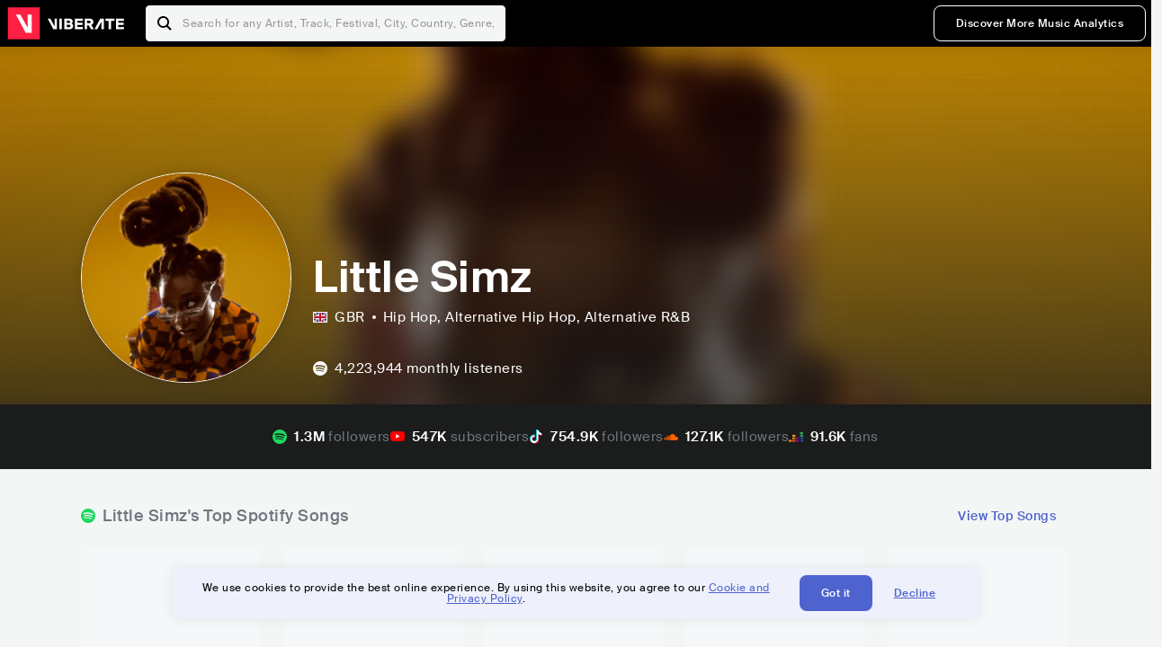

--- FILE ---
content_type: text/html; charset=utf-8
request_url: https://www.viberate.com/artist/little-simz/
body_size: 10436
content:
<!DOCTYPE html><html><head><meta charSet="utf-8"/><meta name="viewport" content="width=device-width,initial-scale=1.0,minimum-scale=1.0,maximum-scale=1.0,user-scalable=no"/><title>Little Simz - Songs, Events and Music Stats | Viberate.com</title><meta name="description" content="Little Simz: Listen to new and popular songs, find events, look into their stats and see who their fans are."/><meta http-equiv="content-language" content="en"/><link rel="icon" href="/static/assets/images/favicon.ico" type="image/x-icon"/><link rel="shortcut icon" href="/static/assets/images/favicon.ico" type="image/x-icon"/><link rel="apple-touch-icon" sizes="57x57" href="/static/assets/images/apple-icon-57x57.png"/><link rel="apple-touch-icon" sizes="60x60" href="/static/assets/images/apple-icon-60x60.png"/><link rel="apple-touch-icon" sizes="72x72" href="/static/assets/images/apple-icon-72x72.png"/><link rel="apple-touch-icon" sizes="76x76" href="/static/assets/images/apple-icon-76x76.png"/><link rel="apple-touch-icon" sizes="114x114" href="/static/assets/images/apple-icon-114x114.png"/><link rel="apple-touch-icon" sizes="120x120" href="/static/assets/images/apple-icon-120x120.png"/><link rel="apple-touch-icon" sizes="144x144" href="/static/assets/images/apple-icon-144x144.png"/><link rel="apple-touch-icon" sizes="152x152" href="/static/assets/images/apple-icon-152x152.png"/><link rel="apple-touch-icon" sizes="180x180" href="/static/assets/images/apple-icon-180x180.png"/><link rel="icon" type="image/png" sizes="192x192" href="/static/assets/images/android-icon-192x192.png"/><link rel="icon" type="image/png" sizes="32x32" href="/static/assets/images/favicon-32x32.png"/><link rel="icon" type="image/png" sizes="96x96" href="/static/assets/images/favicon-96x96.png"/><link rel="icon" type="image/png" sizes="16x16" href="/static/assets/images/favicon-16x16.png"/><link rel="manifest" href="/static/assets/images/manifest.json"/><meta name="msapplication-TileColor" content="#ffffff"/><meta name="msapplication-TileImage" content="/static/assets/images/ms-icon-144x144.png"/><meta name="theme-color" content="#ffffff"/><link rel="dns-prefetch" href="https://viberate.ams3.digitaloceanspaces.com"/><link rel="dns-prefetch" href="https://viberate-upload.ams3.cdn.digitaloceanspaces.com/prod"/><link rel="dns-prefetch" href="https://connect.facebook.net"/><link rel="dns-prefetch" href="https://manager.eu.smartlook.cloud"/><link rel="dns-prefetch" href="https://web-writer.eu.smartlook.cloud"/><link rel="dns-prefetch" href="https://assets-proxy.smartlook.cloud"/><link rel="dns-prefetch" href="https://api.viberate.com"/><link rel="dns-prefetch" href="https://www.googletagmanager.com"/><link rel="dns-prefetch" href="https://www.google-analytics.com"/><meta property="og:type" content="website"/><meta property="og:url" content="https://www.viberate.com/artist/little-simz/"/><meta property="og:title" content="Little Simz - Songs, Events and Music Stats | Viberate.com"/><meta property="og:description" content="Little Simz: Listen to new and popular songs, find events, look into their stats and see who their fans are."/><meta property="og:image" content="https://viberate-upload.ams3.cdn.digitaloceanspaces.com/prod/entity/artist/little-simz-dpm1H"/><meta property="og:image:width" content="1200"/><meta property="og:image:height" content="630"/><meta property="og:image:type" content="image/jpeg"/><meta property="og:image:alt" content="Little Simz - Songs, Events and Music Stats | Viberate.com"/><meta property="fb:app_id" content="1123216931083985"/><meta property="twitter:card" content="summary_large_image"/><meta property="twitter:url" content="https://www.viberate.com/artist/little-simz/"/><meta name="twitter:title" content="Little Simz - Songs, Events and Music Stats | Viberate.com"/><meta name="twitter:description" content="Little Simz: Listen to new and popular songs, find events, look into their stats and see who their fans are."/><meta name="twitter:image" content="https://viberate-upload.ams3.cdn.digitaloceanspaces.com/prod/entity/artist/little-simz-dpm1H"/><meta name="google-adsense-account" content="ca-pub-7592671152880369"/><meta name="next-head-count" content="50"/><link data-next-font="" rel="preconnect" href="/" crossorigin="anonymous"/><link rel="preload" href="/_next/static/css/7a7d6cfa335d7527.css" as="style"/><script type="application/ld+json">{"@context":"https://schema.org","@type":"MusicGroup","name":"Little Simz","image":"https://viberate-upload.ams3.cdn.digitaloceanspaces.com/prod/entity/artist/little-simz-dpm1H","genre":"Hip Hop,Alternative Hip Hop","address":"United Kingdom"}</script><link rel="stylesheet" href="/_next/static/css/7a7d6cfa335d7527.css" data-n-g=""/><noscript data-n-css=""></noscript><script defer="" noModule="" src="/_next/static/chunks/polyfills-42372ed130431b0a.js" type="25516fb002be79b0bf65858b-text/javascript"></script><script src="/_next/static/chunks/webpack-e8d38eede5261e04.js" defer="" type="25516fb002be79b0bf65858b-text/javascript"></script><script src="/_next/static/chunks/framework-fcb1263fb6ca94c7.js" defer="" type="25516fb002be79b0bf65858b-text/javascript"></script><script src="/_next/static/chunks/main-013b46993a79a6d9.js" defer="" type="25516fb002be79b0bf65858b-text/javascript"></script><script src="/_next/static/chunks/pages/_app-2ca358aeb08cb014.js" defer="" type="25516fb002be79b0bf65858b-text/javascript"></script><script src="/_next/static/chunks/3143e8a8-b6f4c58b784752b4.js" defer="" type="25516fb002be79b0bf65858b-text/javascript"></script><script src="/_next/static/chunks/5862-deca3500da5cc7b4.js" defer="" type="25516fb002be79b0bf65858b-text/javascript"></script><script src="/_next/static/chunks/169-69867a71fb1541a8.js" defer="" type="25516fb002be79b0bf65858b-text/javascript"></script><script src="/_next/static/chunks/9399-0e037600f50be64d.js" defer="" type="25516fb002be79b0bf65858b-text/javascript"></script><script src="/_next/static/chunks/1442-019c56217fbe13f2.js" defer="" type="25516fb002be79b0bf65858b-text/javascript"></script><script src="/_next/static/chunks/5960-eeb4e37b4bfc63c1.js" defer="" type="25516fb002be79b0bf65858b-text/javascript"></script><script src="/_next/static/chunks/3325-1d80dadf1f472635.js" defer="" type="25516fb002be79b0bf65858b-text/javascript"></script><script src="/_next/static/chunks/pages/artist/%5Bslug%5D-7c333bc198d4a041.js" defer="" type="25516fb002be79b0bf65858b-text/javascript"></script><script src="/_next/static/c_fwYuISgY8n4j0HdwdUl/_buildManifest.js" defer="" type="25516fb002be79b0bf65858b-text/javascript"></script><script src="/_next/static/c_fwYuISgY8n4j0HdwdUl/_ssgManifest.js" defer="" type="25516fb002be79b0bf65858b-text/javascript"></script></head><body><link rel="preload" as="image" href="/static/assets/images/flags/gb.svg"/><link rel="preload" as="image" href="/static/assets/images/svg/logo-viberate-analytics-negative.svg"/><link rel="preload" as="image" href="/static/assets/images/gif/loader.gif"/><link rel="preload" as="image" href="/static/assets/images/placeholders/banners/Analytics/Viberate_ANALYTICS_Preview_03.jpg"/><link rel="preload" as="image" href="/static/assets/images/svg/icon-festivals-color.svg"/><link rel="preload" as="image" href="/static/assets/images/svg/icon-tracks-color.svg"/><link rel="preload" as="image" href="/static/assets/images/svg/icon-export-reports-color.svg"/><link rel="preload" as="image" href="/static/assets/images/svg/logo-viberate-new-red-white.svg"/><div id="__next"><div id="popupPlaceholder"></div><div class="container"><header class="header-new-v2 unlogged black artist artist-public "><div class="page"><a class="logo" href="/"><img src="/static/assets/images/svg/logo-viberate-new-red-white.svg" alt="Viberate" loading="lazy"/> Viberate</a><nav class="navigation-primary "><div class="mobile-menu-blocker"></div><div class="search"><input type="text" class="header-search-input" placeholder="Search for any Artist, Track, Festival, City, Country, Genre, or Venue" autoComplete="one-time-code" value=""/><button class="btn btn-back-from-search"><img src="/static/assets/images/svg/arrow-back-blue.svg" alt="Back" width="10" rel="preload" loading="lazy"/> <!-- -->Back</button></div><div class="menu-wrapper-new"><button class="btn btn-close js-btn-menu-close">CLOSE</button><ul class="menu-new"><li class="menu-item menu-item-actions desktop-only"><button type="button" class="button secondary s" title="Sign up">Discover More Music Analytics</button></li></ul><div class="mobile-footer-new"><div class="login-signup-mobile"><a href="https://app.viberate.com/artist/little-simz/" title="Discover More Music Analytics">Discover More Music Analytics</a></div><div class="row"><div class="disclaimer">For a perfect experience, please use<br/> the desktop version of our website.</div></div></div></div><button type="button" class="btn btn-menu-toggle js-menu-toggle"><img src="/static/assets/images/svg/icon-nav-hamburger.svg" alt="Hamburger" loading="lazy"/></button></nav></div></header><main id="search-container" class="main main-search"></main><header class="header-artist-booking"><div class="top"><figure class="bg-image-wrapper"><img src="https://viberate-upload.ams3.cdn.digitaloceanspaces.com/prod/entity/artist/little-simz-dpm1H" alt="Little Simz" class="bg-image" loading="lazy"/></figure><div class="page"><div class="header-entity artist"><figure class="header-entity-image"><img src="https://viberate-upload.ams3.cdn.digitaloceanspaces.com/prod/entity/artist/little-simz-dpm1H" alt="Little Simz" loading="lazy"/></figure><article class="header-entity-article"><div class="header-entity-title-wrapper"><div class="header-entity-title"><h1 class="title">Little Simz</h1><span class="mini-badges"></span></div></div><div class="header-entity-info"><div class="top-info"><span class="country" title="United Kingdom"><img src="/static/assets/images/flags/gb.svg" title="GBR" class="flag"/> <em>GBR</em></span><span class="genres" title="Hip Hop, Alternative Hip Hop">Hip Hop<!-- -->, Alternative Hip Hop<!-- -->, Alternative R&amp;B</span></div></div></article></div></div></div><div class="header-entity-socials"><div class="page"><ul class="header-socials"></ul></div></div></header><div class="main"><section class="pro-section pro-section-artist-booking transparent pro-section-channel-top-tracks "><div class="page"><div class="pro-section-header"><div class="row"><div class="left"><h2 class="channel spotify">Little Simz<!-- -->&#x27;s Top Spotify Songs </h2></div><div class="right"><a class="button tertiary no-padding" href="/artist/songs/little-simz-top-songs/">View Top Songs</a></div></div></div><div class="pro-section-content mobile-only"><div class="component-main gutter-24-12 shadow white rounded"><div class="item" style="margin-bottom:16px"><div class="loader-element loader-element-plain-card grey h-48 full-width"></div></div><div class="item" style="margin-bottom:16px"><div class="loader-element loader-element-plain-card grey h-48 full-width"></div></div><div class="item" style="margin-bottom:16px"><div class="loader-element loader-element-plain-card grey h-48 full-width"></div></div><div class="item" style="margin-bottom:16px"><div class="loader-element loader-element-plain-card grey h-48 full-width"></div></div><div class="item"><div class="loader-element loader-element-plain-card grey h-48 full-width"></div></div></div></div><div class="pro-section-content tablet-forward"><div class="swiper-main pro-section-swiper has-pagination-and-navigation"><div class="swiper swiper-container"><div class="swiper-wrapper"><div class="swiper-slide"><div class="item"><div class="loader-element loader-element-plain-card grey h-358 full-width"></div></div></div><div class="swiper-slide"><div class="item"><div class="loader-element loader-element-plain-card grey h-358 full-width"></div></div></div><div class="swiper-slide"><div class="item"><div class="loader-element loader-element-plain-card grey h-358 full-width"></div></div></div><div class="swiper-slide"><div class="item"><div class="loader-element loader-element-plain-card grey h-358 full-width"></div></div></div><div class="swiper-slide"><div class="item"><div class="loader-element loader-element-plain-card grey h-358 full-width"></div></div></div></div><div class="swiper-button-prev"></div><div class="swiper-button-next"></div><div class="swiper-pagination"></div></div></div><div class="pro-section-list-entities-footer"><div class="right"><a href="https://open.spotify.com/artist/6eXZu6O7nAUA5z6vLV8NKI" rel="nofollow noreferrer" target="_blank" class="btn-outside-link">Listen on <!-- -->Spotify</a></div></div></div></div></section><section class="pro-section pro-section-artist-booking transparent pro-section-videos "><div class="page"><div class="pro-section-header"><div class="row"><div class="left"><h2 class="channel youtube">Little Simz<!-- -->&#x27;s YouTube Videos</h2></div><div class="right"></div></div></div><div class="pro-section-content"><div class="swiper-main pro-section-swiper support-shadow has-mobile-pagination"><div class="swiper swiper-container"><div class="swiper-wrapper"><div class="swiper-slide"><div class="item"><div class="loader-element loader-element-plain-card grey h-308 full-width"></div></div></div><div class="swiper-slide"><div class="item"><div class="loader-element loader-element-plain-card grey h-308 full-width"></div></div></div><div class="swiper-slide"><div class="item"><div class="loader-element loader-element-plain-card grey h-308 full-width"></div></div></div></div><div class="swiper-button-prev"></div><div class="swiper-button-next"></div><div class="swiper-pagination"></div></div></div></div></div></section><section class="pro-section pro-section-analytics-module"><div class="page"><div class="analytics-module-main pro-v2"><div class="analytics-module-main-header"><img src="/static/assets/images/svg/logo-viberate-analytics-negative.svg" alt="Viberate Analytics" width="229"/><a class="button primary s" href="/music-analytics/">Discover More Music Analytics</a></div><div class="analytics-module-grid"><div class="analytics-module-grid-row"><div class="analytics-module w-2-of-3"><div class="analytics-module-content"><h3 class="pro-content-module-subtitle">Chart Rankings</h3><div class="loader-basic"><div class="loader-icon h-242"><img src="/static/assets/images/gif/loader.gif" alt="Loading"/></div></div></div></div><div class="analytics-module w-1-of-3"><div class="analytics-module-content"><h3 class="pro-content-module-subtitle">Audience Map</h3><div class="loader-basic"><div class="loader-icon "><img src="/static/assets/images/gif/loader.gif" alt="Loading"/></div></div></div></div></div><div class="analytics-module-grid-row"><div class="analytics-module w-1-of-2"><div class="analytics-module-content"><h3 class="pro-content-module-subtitle channel spotify">Monthly Listeners</h3><div class="stats"><strong></strong><label>Current</label></div><div class="loader-basic"><div class="loader-icon h-242"><img src="/static/assets/images/gif/loader.gif" alt="Loading"/></div></div></div></div><div class="analytics-module w-1-of-2"><div class="analytics-module-content"><h3 class="pro-content-module-subtitle">Playlist Overview</h3><div class="channels-overview"><div class="item"><h3 class="pro-content-module-subtitle">Adds to Playlists</h3><div class="loader-basic"><div class="loader-icon "><img src="/static/assets/images/gif/loader.gif" alt="Loading"/></div></div></div><div class="item"><h3 class="pro-content-module-subtitle">Drops from Playlists</h3><div class="loader-basic"><div class="loader-icon "><img src="/static/assets/images/gif/loader.gif" alt="Loading"/></div></div></div></div><div class="pro-table-wrapper"><div class="loader-basic"><div class="loader-icon "><img src="/static/assets/images/gif/loader.gif" alt="Loading"/></div></div></div></div></div></div></div></div></div></section><section class="pro-section pro-section-artist-booking transparent asense"><div class="page"><div class="asense-container center"><a href="/music-analytics/"><img src="/static/assets/images/placeholders/banners/Analytics/Viberate_ANALYTICS_Preview_03.jpg" alt="Viberate Analytics"/></a></div></div></section><section class="pro-section pro-section-artist-booking transparent pro-section-channel-top-tracks "><div class="page"><div class="pro-section-header"><div class="row"><div class="left"><h2 class="channel spotify">Little Simz<!-- -->&#x27;s Top Spotify Playlists in the past 3 Months</h2></div><div class="right"></div></div></div><div class="pro-section-content mobile-only"><div class="component-main gutter-24-12 shadow white rounded"><div class="item" style="margin-bottom:16px"><div class="loader-element loader-element-plain-card grey h-48 full-width"></div></div><div class="item" style="margin-bottom:16px"><div class="loader-element loader-element-plain-card grey h-48 full-width"></div></div><div class="item" style="margin-bottom:16px"><div class="loader-element loader-element-plain-card grey h-48 full-width"></div></div><div class="item" style="margin-bottom:16px"><div class="loader-element loader-element-plain-card grey h-48 full-width"></div></div><div class="item"><div class="loader-element loader-element-plain-card grey h-48 full-width"></div></div></div></div><div class="pro-section-content tablet-forward"><div class="pro-section-content"><div class="swiper-main pro-section-swiper has-pagination-and-navigation support-shadow"><div class="swiper swiper-container"><div class="swiper-wrapper"><div class="swiper-slide"><div class="item"><div class="loader-element loader-element-plain-card grey h-282 full-width"></div></div></div><div class="swiper-slide"><div class="item"><div class="loader-element loader-element-plain-card grey h-282 full-width"></div></div></div><div class="swiper-slide"><div class="item"><div class="loader-element loader-element-plain-card grey h-282 full-width"></div></div></div><div class="swiper-slide"><div class="item"><div class="loader-element loader-element-plain-card grey h-282 full-width"></div></div></div><div class="swiper-slide"><div class="item"><div class="loader-element loader-element-plain-card grey h-282 full-width"></div></div></div><div class="swiper-slide"><div class="item"><div class="loader-element loader-element-plain-card grey h-282 full-width"></div></div></div></div><div class="swiper-button-prev"></div><div class="swiper-button-next"></div><div class="swiper-pagination"></div></div></div></div></div></div></section><section class="pro-section-artist-booking pro-section-side-title pro-section-appears-on-charts blue-grey section-artist-pick pro-section "><div class="page"><div class="pro-section-header side-header"><div class="row"><div class="left"><h2>Little Simz<!-- -->&#x27;s Chart Ranks</h2><small> Past 12 Months</small></div></div></div><div class="pro-section-content"><ul class="list-charts"><div class="item"><div class="loader-element loader-element-plain-card grey h-242 full-width"></div></div><div class="item"><div class="loader-element loader-element-plain-card grey h-242 full-width"></div></div><div class="item"><div class="loader-element loader-element-plain-card grey h-242 full-width"></div></div><div class="item"><div class="loader-element loader-element-plain-card grey h-242 full-width"></div></div></ul></div></div></section><section class="pro-section pro-section-artist-booking transparent pro-section-future-and-past-events mobile-only"><div class="page"><div class="pro-section-header"><div class="row"><div class="left"><h2>Events<small>There are no events detected</small></h2></div></div></div><div class="pro-section-content"><div class="component-main gutter-24-12 shadow white rounded"><div class="item" style="margin-bottom:5px"><div class="loader-element loader-element-plain-card grey h-64 full-width"></div></div><div class="item" style="margin-bottom:5px"><div class="loader-element loader-element-plain-card grey h-64 full-width"></div></div><div class="item" style="margin-bottom:5px"><div class="loader-element loader-element-plain-card grey h-64 full-width"></div></div><div class="item" style="margin-bottom:5px"><div class="loader-element loader-element-plain-card grey h-64 full-width"></div></div><div class="item" style="margin-bottom:5px"><div class="loader-element loader-element-plain-card grey h-64 full-width"></div></div><div class="item" style="margin-bottom:5px"><div class="loader-element loader-element-plain-card grey h-64 full-width"></div></div><div class="item" style="margin-bottom:5px"><div class="loader-element loader-element-plain-card grey h-64 full-width"></div></div><div class="item" style="margin-bottom:5px"><div class="loader-element loader-element-plain-card grey h-64 full-width"></div></div><div class="item" style="margin-bottom:5px"><div class="loader-element loader-element-plain-card grey h-64 full-width"></div></div><div class="item"><div class="loader-element loader-element-plain-card grey h-64 full-width"></div></div><div class="element-divider h-16"></div><a class="btn btn-txt blue" id="btn-open-modal-1" href="/artist/concerts/little-simz-upcoming-concerts/">See All Events</a></div></div></div></section><section class="pro-section pro-section-artist-booking transparent pro-section-future-and-past-events tablet-forward"><div class="page"><div class="pro-section-header"><div class="row"><div class="left"><h2>Little Simz&#x27;s Upcoming Events<small>There are no little simz&#x27;s upcoming events detected</small></h2></div></div></div><div class="pro-section-content"><ul class="pro-section-list-entities"><div class="item"><div class="loader-element loader-element-plain-card grey h-120 full-width"></div></div><div class="item"><div class="loader-element loader-element-plain-card grey h-120 full-width"></div></div><div class="item"><div class="loader-element loader-element-plain-card grey h-120 full-width"></div></div><div class="item"><div class="loader-element loader-element-plain-card grey h-120 full-width"></div></div><div class="item"><div class="loader-element loader-element-plain-card grey h-120 full-width"></div></div></ul></div></div></section><section class="pro-section pro-section-artist-booking transparent pro-section-future-and-past-events tablet-forward"><div class="page"><div class="pro-section-header"><div class="row"><div class="left"><h2>Little Simz&#x27;s Past Events<small>There are no little simz&#x27;s past events detected</small></h2></div></div></div><div class="pro-section-content"><ul class="pro-section-list-entities"><div class="item"><div class="loader-element loader-element-plain-card grey h-120 full-width"></div></div><div class="item"><div class="loader-element loader-element-plain-card grey h-120 full-width"></div></div><div class="item"><div class="loader-element loader-element-plain-card grey h-120 full-width"></div></div><div class="item"><div class="loader-element loader-element-plain-card grey h-120 full-width"></div></div><div class="item"><div class="loader-element loader-element-plain-card grey h-120 full-width"></div></div></ul></div></div></section><section class="pro-section pro-section-artist-booking transparent pro-section-channel-top-tracks "><div class="page"><div class="pro-section-header"><div class="row"><div class="left"><h2 class="channel beatport">Little Simz<!-- -->&#x27;s Beatport Songs</h2></div></div></div><div class="pro-section-content mobile-only"><div class="component-main gutter-24-12 shadow white rounded"><div class="item" style="margin-bottom:16px"><div class="loader-element loader-element-plain-card grey h-48 full-width"></div></div><div class="item" style="margin-bottom:16px"><div class="loader-element loader-element-plain-card grey h-48 full-width"></div></div><div class="item" style="margin-bottom:16px"><div class="loader-element loader-element-plain-card grey h-48 full-width"></div></div><div class="item" style="margin-bottom:16px"><div class="loader-element loader-element-plain-card grey h-48 full-width"></div></div><div class="item"><div class="loader-element loader-element-plain-card grey h-48 full-width"></div></div></div></div><div class="pro-section-content tablet-forward"><div class="swiper-main pro-section-swiper has-pagination-and-navigation"><div class="swiper swiper-container"><div class="swiper-wrapper"><div class="swiper-slide"><div class="item"><div class="loader-element loader-element-plain-card grey h-308 full-width"></div></div></div><div class="swiper-slide"><div class="item"><div class="loader-element loader-element-plain-card grey h-308 full-width"></div></div></div><div class="swiper-slide"><div class="item"><div class="loader-element loader-element-plain-card grey h-308 full-width"></div></div></div><div class="swiper-slide"><div class="item"><div class="loader-element loader-element-plain-card grey h-308 full-width"></div></div></div><div class="swiper-slide"><div class="item"><div class="loader-element loader-element-plain-card grey h-308 full-width"></div></div></div><div class="swiper-slide"><div class="item"><div class="loader-element loader-element-plain-card grey h-308 full-width"></div></div></div><div class="swiper-slide"><div class="item"><div class="loader-element loader-element-plain-card grey h-308 full-width"></div></div></div><div class="swiper-slide"><div class="item"><div class="loader-element loader-element-plain-card grey h-308 full-width"></div></div></div><div class="swiper-slide"><div class="item"><div class="loader-element loader-element-plain-card grey h-308 full-width"></div></div></div><div class="swiper-slide"><div class="item"><div class="loader-element loader-element-plain-card grey h-308 full-width"></div></div></div></div><div class="swiper-button-prev"></div><div class="swiper-button-next"></div><div class="swiper-pagination"></div></div></div></div></div></section><div></div><section class="landing-section section-other-pages white"><div class="page"><header class="pro-content-module-header-standalone"><div class="row"><div class="left"><h2 class="title"><span class="title-txt">Other Pages</span></h2></div></div></header><div class="home-tutorials"><div class="home-tutorials-main"><ul class="list-home-tutorials"><li class="item"><div class="home-tutorial-box"><a class="home-tutorial-box-link" title="Little Simz&#x27;s Concerts" href="/artist/concerts/little-simz-upcoming-concerts/"><figure><img src="/static/assets/images/svg/icon-festivals-color.svg" alt="Little Simz&#x27;s Concerts" class="home-tutorial-box-icon"/></figure><article><h3 class="home-tutorial-box-title">Little Simz&#x27;s Concerts</h3><span class="home-tutorial-box-fake-link">Show more</span></article></a></div></li><li class="item"><div class="home-tutorial-box"><a class="home-tutorial-box-link" title="Little Simz&#x27;s Top Songs" href="/artist/songs/little-simz-top-songs/"><figure><img src="/static/assets/images/svg/icon-tracks-color.svg" alt="Little Simz&#x27;s Top Songs" class="home-tutorial-box-icon"/></figure><article><h3 class="home-tutorial-box-title">Little Simz&#x27;s Top Songs</h3><span class="home-tutorial-box-fake-link">Show more</span></article></a></div></li><li class="item"><div class="home-tutorial-box"><a class="home-tutorial-box-link" title="Little Simz&#x27;s Popularity Analytics" href="https://app.viberate.com/artist/little-simz/overview/"><figure><img src="/static/assets/images/svg/icon-export-reports-color.svg" alt="Little Simz&#x27;s Popularity Analytics" class="home-tutorial-box-icon"/></figure><article><h3 class="home-tutorial-box-title">Little Simz&#x27;s Popularity Analytics</h3><span class="home-tutorial-box-fake-link">Show more</span></article></a></div></li></ul></div></div></div></section><section id="faq" class="landing-section section-faq-split white"><div class="page"><div class="pro-section-header"><h2 class="landing-section-title">More about Little Simz</h2></div><div class="pro-section-content"><div class="question js-question open"><h2 class="question-title js-accordion-trigger">Overview of Alternative Hip Hop musician Little Simz</h2><div class="question-content js-accordion-content"><p>Hip-hop artist Little Simz is a native of London, England. She has a devoted fan base and has received favorable reviews thanks to her distinctive aesthetic and unconventional approach to the genre. Simz is a welcome voice in the frequently male-dominated world of hip hop since her music frequently examines topics of identity, social justice, and personal development.<br/><br/>Her brand of Alternative Hip Hop combines elements of Jazz, Funk, and Soul to produce an unusual yet approachable sound. Simz&#x27;s lyrics are frequently acclaimed for their reflective quality and razor-sharp wit because they skillfully and deftly address difficult subjects. Her ability to engage listeners on a human level distinguishes her from other artists in the genre and serves as a testament to the power of narrative in music.<br/><br/>Overall, Little Simz has established herself as a rising star in the music business thanks to her contributions to Hip Hop and Alternative Hip Hop. Fans and budding musicians alike find encouragement in her commitment to her profession and distinctive viewpoint.<br/></p></div></div><div class="question js-question closed"><h2 class="question-title js-accordion-trigger">What are the most popular songs for Alternative Hip Hop musician Little Simz?</h2><div class="question-content js-accordion-content"><p>Popular Hip Hop artist Little Simz hails from London, United Kingdom. Her best songs include &quot;Venom,&quot; &quot;Woman,&quot; &quot;Selfish,&quot; &quot;101 FM,&quot; &quot;Point and Kill,&quot; &quot;Introvert,&quot; &quot;Gorilla,&quot; &quot;Garage Palace,&quot; &quot;Offence,&quot; and &quot;Proud of Me.&quot; Little Simz&#x27;s music has a distinctive sound that combines aspects of alternative hip hop with classic hip hop.<br/><br/>&quot;Offence,&quot; one of Little Simz&#x27;s most well-known songs, has a catchy beat and her distinctive flow. Her expertise as a lyricist is evident in the song&#x27;s creative language and assured delivery. With a strong message about female empowerment and a catchy chorus, &quot;Woman&quot; is another standout hit. &quot;Introvert,&quot; which features a melancholy piano tune and contemplative lyrics, is another example of Little Simz&#x27;s distinctive style.<br/><br/>Little Simz&#x27;s music is mostly distinguished by her powerful voice and poetic lyrics. She frequently discusses individuality, self-discovery, and personal development in her songs. Little Simz is certain to make waves in the Hip Hop scene as a result of her amazing talent and expanding fan base.<br/></p></div></div><div class="question js-question closed"><h2 class="question-title js-accordion-trigger">What are the latest songs and music albums for Alternative Hip Hop musician Little Simz?</h2><div class="question-content js-accordion-content"><p>With the release of her most recent album, &quot;Sometimes I Might Be Introvert&quot; in 2021, Little Simz, an alternative hip hop artist from London, United Kingdom, has been creating waves in the music world. The songs on this album highlight Little Simz&#x27;s skill with words and distinctive style. The album has won praise from critics and was listed on many &quot;best of&quot; lists for 2021.<br/><br/>Little Simz has also been releasing tunes that are catching the interest of both fans and reviewers. Her most recent song, &quot;Venom (Remix) [from Venom: Let There Be Carnage],&quot; which was published in 2021, is an example of how she can combine genres to get a distinctive sound. The songs &quot;Point and Kill&quot; and &quot;I Love You, I Hate You&quot; have also gotten positive reviews from her followers.<br/><br/>Little Simz released &quot;GREY Area&quot; in 2019, and it was nominated for the Mercury Prize and garnered positive reviews. Little Simz has made a name for herself in the hip-hop and alternative hip-hop scenes with her distinctive style and impactful lyrics.<br/><br/>Finally, Little Simz&#x27;s most recent album &quot;Sometimes I Might Be Introvert&quot; and her most recent singles &quot;Venom (Remix)&quot;, &quot;Point and Kill&quot; and &quot;I Love You, I Hate You&quot; highlight her distinctive sound and lyrical skill. Little Simz has established herself as a leading figure in the alternative hip hop scene, and her previous album &quot;GREY Area&quot; also received favorable reviews.<br/></p></div></div><div class="question js-question closed"><h2 class="question-title js-accordion-trigger">Which are the most important music performances and festival appearances for Alternative Hip Hop musician Little Simz?</h2><div class="question-content js-accordion-content"><p>The alternative hip hop performer Little Simz from London, UK, has made a name for herself on the music industry with her exciting shows and festival appearances. The performer has given performances at a variety of locations throughout the world, including the Berghain/Panorama Bar, The Echo, and Webster Hall, among others. Her concerts are known to leave the audience in wonder, and her distinctive musical taste has won her a sizable fan base.<br/><br/>Little Simz&#x27;s performances at the best festivals throughout the world have been a career high point for her festival appearances. Her significant appearances have been at festivals like as Coachella, Glastonbury, Reading, Leeds, and Primavera Sound Barcelona. Her performances at these events have been nothing less than fantastic, and she has a gift for engaging the crowd and creating a memorable performance.<br/><br/>The audience was profoundly affected by Little Simz&#x27;s performance at the Reading Festival in 2019. It was a memorable performance. Her ability to interact with the audience and spread her contagious energy on stage were both outstanding. Another standout performance was her gig at the Primavera Sound Barcelona festival in 2021, where she had a fantastic performance and demonstrated her distinctive musical taste.<br/><br/>The music performances and festival appearances by Little Simz have been nothing short of extraordinary. She is one of the most sought-after musicians in the music industry thanks to her capacity to engage the audience and provide an amazing experience. She has established herself as one of the most skilled and distinctive alternative hip hop artists of our time thanks to her appearances at numerous venues and festivals throughout the world.<br/></p></div></div><div class="question js-question closed"><h2 class="question-title js-accordion-trigger">Which are the most important collaborations with other musicians for Alternative Hip Hop musician Little Simz?</h2><div class="question-content js-accordion-content"><p>Throughout her career, Little Simz has worked with a variety of musicians to create some of the most iconic Hip Hop and Alternative Hip Hop songs. The top joint efforts include &quot;Woman&quot; with Cleo Sol, &quot;Selfish&quot; with Cleo Sol as well, &quot;Point and Kill&quot; with Obongjayar, &quot;Garage Palace&quot; with Gorillaz, and &quot;Proud of Me&quot; with Mahalia. <br/><br/>One of the best joint efforts is &quot;Proud of Me&quot; with Mahalia, a song that honors the accomplishments of both performers. Many young people find encouragement in the song, which exhorts them to put in hard work and have confidence in their ability. Little Simz&#x27;s rapping technique and Mahalia&#x27;s soulful voice combine to produce a distinctive sound that is inspiring and motivating. <br/><br/>The single &quot;Garage Palace&quot; by Gorillaz is another noteworthy collaboration and demonstrates Little Simz&#x27;s musical range. The track, which combines elements of hip-hop, rock, and electronic music, showcases Little Simz&#x27;s lyrical prowess over a quick tempo. The song is the ideal illustration of how Little Simz can change up her sound to fit many genres, making her one of the most in-demand artists in the business. <br/><br/>In general, Little Simz&#x27;s musical collaborations with other artists have resulted in some of the most thrilling and avant-garde Hip Hop and Alternative Hip Hop tracks. These partnerships have helped her build a sizable fan base all around the world and have demonstrated her singular musical talent. Little Simz continues to collaborate with different musicians, and the future can only bring about even more ground-breaking projects.<br/></p></div></div><div class="question js-question closed  "><h2 class="question-title js-accordion-trigger">What do people also ask about Alternative Hip Hop musician Little Simz?</h2><div class="question-content js-accordion-content"> <br/><div><h2 class="question-subtitle">What happened to Little Simz?</h2><p>Little Simz has had tremendous career success. In 2021, she released her fourth album, titled &quot;Sometimes I Might be Introvert,&quot; to positive reviews from both reviewers and fans. In 2022, she also received four MOBO nominations, won her first BRIT, and took home the Mercury Prize for British Album of the Year.</p></div><br/><div><h2 class="question-subtitle">How old is Little Simz?</h2><p>29 years (February 23, 1994)</p></div><br/><div><h2 class="question-subtitle">Does Little Simz play tennis?</h2><p>Extracurricular activities from Simz saw her playing tennis.</p></div><br/><div><h2 class="question-subtitle">Who is the manager of Little Simz?</h2><p>The London-born performer, whose true name is Simbiatu Ajikawo, astounded industry insiders by denying Rob Swerdlow&#x27;s contribution to her career.</p></div><br/><div><h2 class="question-subtitle">Who speaks at the end of Introvert Little Simz?</h2><p>The actor reprised the narration she performed on last year&#x27;s Little Simz&#x27;s single “Introvert”.</p></div><br/><div><h2 class="question-subtitle">Is Emma Corrin on Little Simz?</h2><p>more YouTube videos Fans of Little Simz, though, shouldn&#x27;t be overly shocked by Corrin&#x27;s arrival on stage. On the rapper Simz&#x27;s song &quot;Introvert,&quot; the actor really delivers the identical spoken word section, and they also contribute their voices to other songs on the album Sometime I Might Be an Introvert.</p></div><br/><div><h2 class="question-subtitle">Is Little Simz from London?</h2><p>Little Simz was born in Islington, London, England, UK.</p></div><br/><div><h2 class="question-subtitle">Does Little Simz write her own music?</h2><p>Since she was 17, Little Simz has been using the guitar to help her write her own songs.</p></div><br/><div><h2 class="question-subtitle">How much does Little Simz make?</h2><p>Little Simz has a net worth of $2 million.</p></div><br/><div><h2 class="question-subtitle">Is Little Simz independent?</h2><p>The Momentum Music Fund has assisted Little Simz, an independent musician and label owner, in maintaining her autonomy.</p></div><br/><div><h2 class="question-subtitle">How old is little sim?</h2><p>29 years (February 23, 1994)</p></div><br/><div><h2 class="question-subtitle">How old was Little Simz?</h2><p>29 years (February 23, 1994)</p></div><br/><div><h2 class="question-subtitle">Who speaks at the end of introvert Little Simz?</h2><p>The actor Emma Corrin speaks at the end of introvert Little Simz.</p></div><br/><div><h2 class="question-subtitle">What is Introvert by Little Simz about?</h2><p>&quot;Introvert&quot; is a strong song with a message for a troubled society. It was written while the COVID pandemic spread and the BLM movement grew. Little Simz has to deal with her natural shyness in a field where it&#x27;s expected that everyone project an outgoing character.</p></div><br/><div><h2 class="question-subtitle">What work has Little Simz done other than rapping?</h2><p>Little Simz has worked with fashion companies like Nike and is renowned for her daring and innovative sense of style. Her goods is avidly purchased by her devoted fan following, which Upfront Capital can help with.</p></div><br/><div><h2 class="question-subtitle">How did Little Simz become famous?</h2><p>Since her debut at the beginning of the 2010s, independent albums like Blank Canvas (2013) and E.D.G.E. (2014) have helped Little Simz establish herself as one of the most noteworthy voices in hip-hop.</p></div><br/><div><h2 class="question-subtitle">Does Little Simz play any instruments?</h2><p>Despite the fact that Little Simz makes no mention of playing any instruments, she hires other musicians to play cello, trumpet, keys, and other instruments to give her music a unique and authentic feel.</p></div><br/></div></div><div class="box-highlight">Want to update your bio? Email us at<!-- --> <a href="mailto:info@viberate.com">info@viberate.com</a> with any changes!</div></div></div></section></div><footer class="footer-artist-booking"><div class="page"><a href="https://app.viberate.com/" alt="Viberate" target="_blank" class="logo" rel="noreferrer"><img src="/static/assets/images/svg/logo-viberate-new-red-white.svg" alt="Viberate"/></a><div class="footnote"><p><a title="Music Genres" target="_blank" rel="noreferrer" href="/music-genres/">Music Genres</a><span>  •  </span> <a title="Music Charts" target="_blank" rel="noreferrer" href="/music-charts/">Music Charts</a><span>  •  </span> <a href="/find-musician/" title="Artist Database" target="_blank" rel="noreferrer">Artist Database</a><span>  •  </span> <a href="/festival-finder/" title="Festival Database" target="_blank" rel="noreferrer">Festival Database</a><span>  •  </span> <a href="/spotify-analytics/" title="Spotify Analytics" target="_blank" rel="noreferrer">Spotify Analytics</a> <span>  •  </span> <a href="/" title="Viberate for Music Professionals" target="_blank" rel="noreferrer">Viberate for Music Professionals</a> <span>  •  </span> <a href="/terms-of-service/" title="Terms of Service" target="_blank" rel="noreferrer">Terms of Service</a></p></div></div></footer></div></div><script id="__NEXT_DATA__" type="application/json">{"props":{"pageProps":{"data":{"uuid":"bed7d0ef-35c0-4598-b1b8-aa5d3b11dcf6","slug":"little-simz","name":"Little Simz","image":"https://viberate-upload.ams3.cdn.digitaloceanspaces.com/prod/entity/artist/little-simz-dpm1H","country":{"code":"GB","iso3":"GBR","slug":"united-kingdom","name":"United Kingdom","coordinates":{"lat":54,"lng":-2},"continent_code":"EU"},"genre":{"id":3,"slug":"hip-hop","name":"Hip Hop","subgenres":null},"subgenres":[{"id":11,"slug":"alternative-hip-hop","name":"Alternative Hip Hop"},{"id":228,"slug":"alternative-r-b","name":"Alternative R\u0026B"}],"rank":4455,"rank_categories":{"current":{"overall":4455,"country":294,"genre":762,"subgenre_1":362,"subgenre_2":17,"subgenre_3":null},"previous":{"overall":4171,"country":282,"genre":725,"subgenre_1":347,"subgenre_2":16,"subgenre_3":null}},"bookmarked":false,"verified":true,"claimed":false,"trending":false,"badges":null,"social_links":[{"channel":"tidal","link":"https://tidal.com/browse/artist/6038062"},{"channel":"napster","link":"https://us.napster.com/artist/little-simz"},{"channel":"bandcamp","link":"https://littlesimz.bandcamp.com/"},{"channel":"amazon_music","link":"https://music.amazon.com/artists/B00C2LA9B0"},{"channel":"songkick","link":"http://www.songkick.com/artists/6418354"},{"channel":"ticketmaster","link":"http://www.ticketmaster.ie/artist/2050189"},{"channel":"deezer","link":"https://www.deezer.com/en/artist/4578590"},{"channel":"facebook","link":"https://www.facebook.com/LittleSimz"},{"channel":"twitter","link":"http://twitter.com/LittleSimz"},{"channel":"shazam","link":"https://www.shazam.com/artist/little-simz/627674564"},{"channel":"beatport","link":"https://www.beatport.com/artist/little-simz/498561"},{"channel":"soundcloud","link":"https://soundcloud.com/littlesimz"},{"channel":"itunes","link":"https://itunes.apple.com/us/artist/little-simz/id627674564"},{"channel":"spotify","link":"https://open.spotify.com/artist/6eXZu6O7nAUA5z6vLV8NKI"},{"channel":"bandsintown","link":"http://www.bandsintown.com/LittleSimz"},{"channel":"youtube","link":"https://www.youtube.com/channel/UC89IYKXyf15qNezA7IuFG1A"},{"channel":"home_page","link":"https://www.littlesimz.com/"},{"channel":"tiktok","link":"https://www.tiktok.com/@littlesimz"},{"channel":"youtube_vevo","link":"https://www.youtube.com/channel/UCDKPwx-NhNDNROag-YR1anA"},{"channel":"mixcloud","link":"https://www.mixcloud.com/LittleSimz/"},{"channel":"instagram","link":"https://www.instagram.com/littlesimz"}],"status":"active","booking_available":false,"contact_available":false,"meta_image":"https://viberate.s3-eu-west-1.amazonaws.com/share/artist/little-simz.jpg","hot_on_charts":[],"created_at":"2019-07-01T21:58:31Z","beatport_genres":[{"id":96,"name":"Mainstage"},{"id":38,"name":"Trap / Wave"},{"id":85,"name":"Bass / Club"}],"channel_ranks":{"airplay":{"current":{"genre":295,"country":627,"overall":4720,"subgenre_1":142,"subgenre_2":8},"previous":{"genre":296,"country":633,"overall":4726,"subgenre_1":143,"subgenre_2":8}},"beatport":{"current":{"country":1944,"overall":9147,"subgenre_1":484,"subgenre_2":277,"subgenre_3":327},"previous":{"country":1939,"overall":9029,"subgenre_1":475,"subgenre_2":279,"subgenre_3":325}},"social":{"current":{"genre":1584,"country":407,"overall":9469,"subgenre_1":730,"subgenre_2":28},"previous":{"genre":1183,"country":321,"overall":7237,"subgenre_1":534,"subgenre_2":22}},"spotify":{"current":{"genre":437,"country":271,"overall":2720,"subgenre_1":216,"subgenre_2":14},"previous":{"genre":400,"country":263,"overall":2565,"subgenre_1":195,"subgenre_2":14}},"youtube":{"current":{"genre":2574,"country":599,"overall":13507,"subgenre_1":1194,"subgenre_2":31},"previous":{"genre":2507,"country":574,"overall":13131,"subgenre_1":1160,"subgenre_2":30}}},"analytics":{"airplay":true,"audience":false,"basic":true,"beatport":true,"overview":true,"social":true,"spotify":true,"youtube":true,"shazam":true,"soundcloud":true,"deezer":true,"playlists":true,"apple-playlists":true,"facebook":true,"instagram":true,"tiktok":true,"twitter":true,"events":true,"tracks":true,"network":true}},"faq":{"BIO":[{"question":"Overview of Alternative Hip Hop musician Little Simz","answer":"Hip-hop artist Little Simz is a native of London, England. She has a devoted fan base and has received favorable reviews thanks to her distinctive aesthetic and unconventional approach to the genre. Simz is a welcome voice in the frequently male-dominated world of hip hop since her music frequently examines topics of identity, social justice, and personal development.\u003cbr\u003e\u003cbr\u003eHer brand of Alternative Hip Hop combines elements of Jazz, Funk, and Soul to produce an unusual yet approachable sound. Simz's lyrics are frequently acclaimed for their reflective quality and razor-sharp wit because they skillfully and deftly address difficult subjects. Her ability to engage listeners on a human level distinguishes her from other artists in the genre and serves as a testament to the power of narrative in music.\u003cbr\u003e\u003cbr\u003eOverall, Little Simz has established herself as a rising star in the music business thanks to her contributions to Hip Hop and Alternative Hip Hop. Fans and budding musicians alike find encouragement in her commitment to her profession and distinctive viewpoint.\u003cbr\u003e"},{"question":"What are the most popular songs for Alternative Hip Hop musician Little Simz?","answer":"Popular Hip Hop artist Little Simz hails from London, United Kingdom. Her best songs include \"Venom,\" \"Woman,\" \"Selfish,\" \"101 FM,\" \"Point and Kill,\" \"Introvert,\" \"Gorilla,\" \"Garage Palace,\" \"Offence,\" and \"Proud of Me.\" Little Simz's music has a distinctive sound that combines aspects of alternative hip hop with classic hip hop.\u003cbr\u003e\u003cbr\u003e\"Offence,\" one of Little Simz's most well-known songs, has a catchy beat and her distinctive flow. Her expertise as a lyricist is evident in the song's creative language and assured delivery. With a strong message about female empowerment and a catchy chorus, \"Woman\" is another standout hit. \"Introvert,\" which features a melancholy piano tune and contemplative lyrics, is another example of Little Simz's distinctive style.\u003cbr\u003e\u003cbr\u003eLittle Simz's music is mostly distinguished by her powerful voice and poetic lyrics. She frequently discusses individuality, self-discovery, and personal development in her songs. Little Simz is certain to make waves in the Hip Hop scene as a result of her amazing talent and expanding fan base.\u003cbr\u003e"},{"question":"What are the latest songs and music albums for Alternative Hip Hop musician Little Simz?","answer":"With the release of her most recent album, \"Sometimes I Might Be Introvert\" in 2021, Little Simz, an alternative hip hop artist from London, United Kingdom, has been creating waves in the music world. The songs on this album highlight Little Simz's skill with words and distinctive style. The album has won praise from critics and was listed on many \"best of\" lists for 2021.\u003cbr\u003e\u003cbr\u003eLittle Simz has also been releasing tunes that are catching the interest of both fans and reviewers. Her most recent song, \"Venom (Remix) [from Venom: Let There Be Carnage],\" which was published in 2021, is an example of how she can combine genres to get a distinctive sound. The songs \"Point and Kill\" and \"I Love You, I Hate You\" have also gotten positive reviews from her followers.\u003cbr\u003e\u003cbr\u003eLittle Simz released \"GREY Area\" in 2019, and it was nominated for the Mercury Prize and garnered positive reviews. Little Simz has made a name for herself in the hip-hop and alternative hip-hop scenes with her distinctive style and impactful lyrics.\u003cbr\u003e\u003cbr\u003eFinally, Little Simz's most recent album \"Sometimes I Might Be Introvert\" and her most recent singles \"Venom (Remix)\", \"Point and Kill\" and \"I Love You, I Hate You\" highlight her distinctive sound and lyrical skill. Little Simz has established herself as a leading figure in the alternative hip hop scene, and her previous album \"GREY Area\" also received favorable reviews.\u003cbr\u003e"},{"question":"Which are the most important music performances and festival appearances for Alternative Hip Hop musician Little Simz?","answer":"The alternative hip hop performer Little Simz from London, UK, has made a name for herself on the music industry with her exciting shows and festival appearances. The performer has given performances at a variety of locations throughout the world, including the Berghain/Panorama Bar, The Echo, and Webster Hall, among others. Her concerts are known to leave the audience in wonder, and her distinctive musical taste has won her a sizable fan base.\u003cbr\u003e\u003cbr\u003eLittle Simz's performances at the best festivals throughout the world have been a career high point for her festival appearances. Her significant appearances have been at festivals like as Coachella, Glastonbury, Reading, Leeds, and Primavera Sound Barcelona. Her performances at these events have been nothing less than fantastic, and she has a gift for engaging the crowd and creating a memorable performance.\u003cbr\u003e\u003cbr\u003eThe audience was profoundly affected by Little Simz's performance at the Reading Festival in 2019. It was a memorable performance. Her ability to interact with the audience and spread her contagious energy on stage were both outstanding. Another standout performance was her gig at the Primavera Sound Barcelona festival in 2021, where she had a fantastic performance and demonstrated her distinctive musical taste.\u003cbr\u003e\u003cbr\u003eThe music performances and festival appearances by Little Simz have been nothing short of extraordinary. She is one of the most sought-after musicians in the music industry thanks to her capacity to engage the audience and provide an amazing experience. She has established herself as one of the most skilled and distinctive alternative hip hop artists of our time thanks to her appearances at numerous venues and festivals throughout the world.\u003cbr\u003e"},{"question":"Which are the most important collaborations with other musicians for Alternative Hip Hop musician Little Simz?","answer":"Throughout her career, Little Simz has worked with a variety of musicians to create some of the most iconic Hip Hop and Alternative Hip Hop songs. The top joint efforts include \"Woman\" with Cleo Sol, \"Selfish\" with Cleo Sol as well, \"Point and Kill\" with Obongjayar, \"Garage Palace\" with Gorillaz, and \"Proud of Me\" with Mahalia. \u003cbr\u003e\u003cbr\u003eOne of the best joint efforts is \"Proud of Me\" with Mahalia, a song that honors the accomplishments of both performers. Many young people find encouragement in the song, which exhorts them to put in hard work and have confidence in their ability. Little Simz's rapping technique and Mahalia's soulful voice combine to produce a distinctive sound that is inspiring and motivating. \u003cbr\u003e\u003cbr\u003eThe single \"Garage Palace\" by Gorillaz is another noteworthy collaboration and demonstrates Little Simz's musical range. The track, which combines elements of hip-hop, rock, and electronic music, showcases Little Simz's lyrical prowess over a quick tempo. The song is the ideal illustration of how Little Simz can change up her sound to fit many genres, making her one of the most in-demand artists in the business. \u003cbr\u003e\u003cbr\u003eIn general, Little Simz's musical collaborations with other artists have resulted in some of the most thrilling and avant-garde Hip Hop and Alternative Hip Hop tracks. These partnerships have helped her build a sizable fan base all around the world and have demonstrated her singular musical talent. Little Simz continues to collaborate with different musicians, and the future can only bring about even more ground-breaking projects.\u003cbr\u003e"}],"FAQ":[{"question":"What happened to Little Simz?","answer":"Little Simz has had tremendous career success. In 2021, she released her fourth album, titled \"Sometimes I Might be Introvert,\" to positive reviews from both reviewers and fans. In 2022, she also received four MOBO nominations, won her first BRIT, and took home the Mercury Prize for British Album of the Year."},{"question":"How old is Little Simz?","answer":"29 years (February 23, 1994)"},{"question":"Does Little Simz play tennis?","answer":"Extracurricular activities from Simz saw her playing tennis."},{"question":"Who is the manager of Little Simz?","answer":"The London-born performer, whose true name is Simbiatu Ajikawo, astounded industry insiders by denying Rob Swerdlow's contribution to her career."},{"question":"Who speaks at the end of Introvert Little Simz?","answer":"The actor reprised the narration she performed on last year's Little Simz's single “Introvert”."},{"question":"Is Emma Corrin on Little Simz?","answer":"more YouTube videos Fans of Little Simz, though, shouldn't be overly shocked by Corrin's arrival on stage. On the rapper Simz's song \"Introvert,\" the actor really delivers the identical spoken word section, and they also contribute their voices to other songs on the album Sometime I Might Be an Introvert."},{"question":"Is Little Simz from London?","answer":"Little Simz was born in Islington, London, England, UK."},{"question":"Does Little Simz write her own music?","answer":"Since she was 17, Little Simz has been using the guitar to help her write her own songs."},{"question":"How much does Little Simz make?","answer":"Little Simz has a net worth of $2 million."},{"question":"Is Little Simz independent?","answer":"The Momentum Music Fund has assisted Little Simz, an independent musician and label owner, in maintaining her autonomy."},{"question":"How old is little sim?","answer":"29 years (February 23, 1994)"},{"question":"How old was Little Simz?","answer":"29 years (February 23, 1994)"},{"question":"Who speaks at the end of introvert Little Simz?","answer":"The actor Emma Corrin speaks at the end of introvert Little Simz."},{"question":"What is Introvert by Little Simz about?","answer":"\"Introvert\" is a strong song with a message for a troubled society. It was written while the COVID pandemic spread and the BLM movement grew. Little Simz has to deal with her natural shyness in a field where it's expected that everyone project an outgoing character."},{"question":"What work has Little Simz done other than rapping?","answer":"Little Simz has worked with fashion companies like Nike and is renowned for her daring and innovative sense of style. Her goods is avidly purchased by her devoted fan following, which Upfront Capital can help with."},{"question":"How did Little Simz become famous?","answer":"Since her debut at the beginning of the 2010s, independent albums like Blank Canvas (2013) and E.D.G.E. (2014) have helped Little Simz establish herself as one of the most noteworthy voices in hip-hop."},{"question":"Does Little Simz play any instruments?","answer":"Despite the fact that Little Simz makes no mention of playing any instruments, she hires other musicians to play cello, trumpet, keys, and other instruments to give her music a unique and authentic feel."}]}},"__N_SSG":true},"page":"/artist/[slug]","query":{"slug":"little-simz"},"buildId":"c_fwYuISgY8n4j0HdwdUl","isFallback":false,"isExperimentalCompile":false,"gsp":true,"scriptLoader":[]}</script><script src="/cdn-cgi/scripts/7d0fa10a/cloudflare-static/rocket-loader.min.js" data-cf-settings="25516fb002be79b0bf65858b-|49" defer></script><script defer src="https://static.cloudflareinsights.com/beacon.min.js/vcd15cbe7772f49c399c6a5babf22c1241717689176015" integrity="sha512-ZpsOmlRQV6y907TI0dKBHq9Md29nnaEIPlkf84rnaERnq6zvWvPUqr2ft8M1aS28oN72PdrCzSjY4U6VaAw1EQ==" data-cf-beacon='{"version":"2024.11.0","token":"66694c3271b245cb9c76b3d1b57bae8e","server_timing":{"name":{"cfCacheStatus":true,"cfEdge":true,"cfExtPri":true,"cfL4":true,"cfOrigin":true,"cfSpeedBrain":true},"location_startswith":null}}' crossorigin="anonymous"></script>
</body></html>

--- FILE ---
content_type: image/svg+xml
request_url: https://www.viberate.com/static/assets/images/svg/logo-viberate-new-red-white.svg
body_size: 795
content:
<?xml version="1.0" encoding="UTF-8"?>
<svg width="180px" height="50px" viewBox="0 0 180 50" version="1.1" xmlns="http://www.w3.org/2000/svg" xmlns:xlink="http://www.w3.org/1999/xlink">
    <title>54B77C82-624A-4CAE-9BEF-2F09D27318C9</title>
    <g id="Final" stroke="none" stroke-width="1" fill="none" fill-rule="evenodd">
        <g id="Home" transform="translate(-27.000000, -12.000000)" fill-rule="nonzero">
            <g id="top-header" transform="translate(0.000000, -2.000000)">
                <g id="logo" transform="translate(27.000000, 14.000000)">
                    <path d="M71.0978261,34.1521739 L76.5326087,34.1521739 L76.5326087,17.6956522 L72.826087,17.6956522 L72.826087,29.5543478 L66.3043478,17.6956522 L62.3152174,17.6956522 L71.0978261,34.1521739 Z M80.1195652,34.1521739 L84.0543478,34.1521739 L84.0543478,17.6956522 L80.1195652,17.6956522 L80.1195652,34.1521739 Z M97.5108696,29.0217391 C97.5108696,30.1847826 96.6956522,30.8804348 95.0869565,30.8804348 L91.576087,30.8804348 L91.576087,27.1630435 L95.1086957,27.1630435 C96.7173913,27.1630435 97.5326087,27.8695652 97.5326087,29.0217391 M96.9673913,22.5978261 C96.9673913,23.6195652 96.2391304,24.2826087 94.9130435,24.2826087 L91.576087,24.2826087 L91.576087,20.9673913 L94.9130435,20.9673913 C96.2391304,20.9673913 96.9673913,21.576087 96.9673913,22.5978261 M98.9891304,25.3913043 C100.197656,24.6811496 100.922747,23.3684849 100.880435,21.9673913 C100.880435,18.5217391 98.2826087,17.6956522 94.7826087,17.6956522 L87.8152174,17.6956522 L87.8152174,34.1521739 L95.0652174,34.1521739 C98.9456522,34.1521739 101.521739,32.7934783 101.521739,29.0869565 C101.632952,27.4178432 100.585896,25.88995 98.9891304,25.3913043 M104.141304,34.1521739 L116.391304,34.1521739 L116.391304,30.7282609 L107.902174,30.7282609 L107.902174,27.4130435 L115.934783,27.4130435 L115.934783,23.9891304 L107.902174,23.9891304 L107.902174,21.0978261 L116.391304,21.0978261 L116.391304,17.6956522 L104.141304,17.6956522 L104.141304,34.1521739 Z M128.771739,22.826087 C128.771739,24.3913043 127.402174,24.6956522 125.619565,24.6956522 L123.119565,24.6956522 L123.119565,20.9673913 L125.619565,20.9673913 C127.402174,20.9673913 128.771739,21.3043478 128.771739,22.826087 M133.576087,34.1521739 L129.630435,27.3152174 C131.591538,26.6770941 132.876879,24.7981766 132.76087,22.7391304 C132.76087,18.673913 129.652174,17.6521739 125.5,17.6521739 L119.358696,17.6521739 L119.358696,34.1521739 L123.119565,34.1521739 L123.119565,27.9565217 L125.684783,27.9565217 L129.141304,34.1521739 L133.576087,34.1521739 Z M145.23913,34.1521739 L148.978261,34.1521739 L148.978261,17.6956522 L143.478261,17.6956522 L134.51087,34.1521739 L138.73913,34.1521739 L145.26087,22.2934783 L145.23913,34.1521739 Z M160.217391,21.1086957 L165.347826,21.1086957 L165.347826,17.6956522 L151.304348,17.6956522 L151.304348,21.0978261 L156.423913,21.0978261 L156.423913,34.1413043 L160.217391,34.1413043 L160.217391,21.1086957 Z M171.402174,30.7391304 L171.402174,27.4130435 L179.434783,27.4130435 L179.434783,23.9891304 L171.402174,23.9891304 L171.402174,21.0978261 L179.891304,21.0978261 L179.891304,17.6956522 L167.630435,17.6956522 L167.630435,34.1521739 L179.891304,34.1521739 L179.891304,30.7282609 L171.402174,30.7391304 Z" id="Shape" fill="#FFFFFF"></path>
                    <rect id="Rectangle" fill="#FF1F43" x="0.717391304" y="0.239130435" width="49.3695652" height="49.3695652"></rect>
                    <polygon id="Path" fill="#FFFFFF" points="28.2282609 39.5869565 37.6086957 39.5869565 37.6086957 11.4565217 31.2173913 11.4565217 31.1847826 31.7391304 20.0978261 11.4565217 13.2065217 11.4565217"></polygon>
                </g>
            </g>
        </g>
    </g>
</svg>